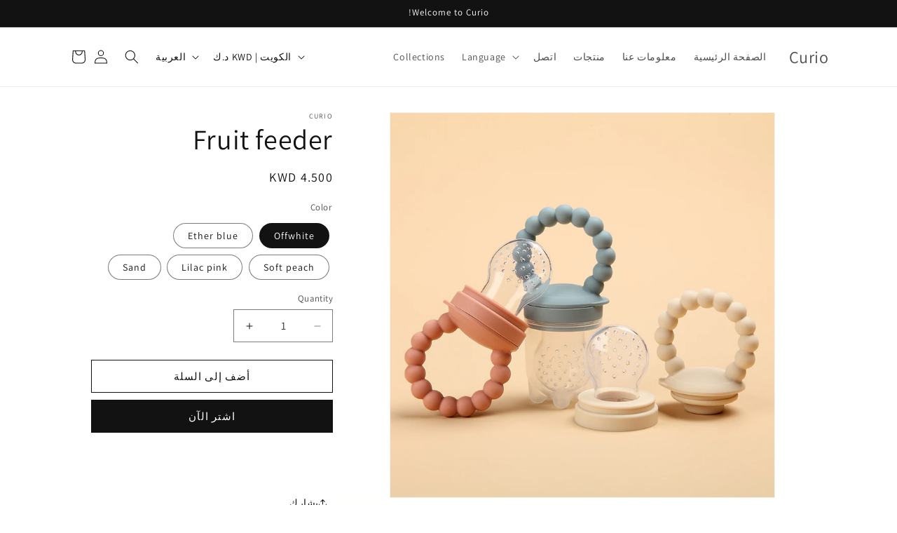

--- FILE ---
content_type: application/x-javascript; charset=utf-8
request_url: https://bundler.nice-team.net/app/shop/status/withcurio-a960.myshopify.com.js?1768887996
body_size: -178
content:
var bundler_settings_updated='1764970084';